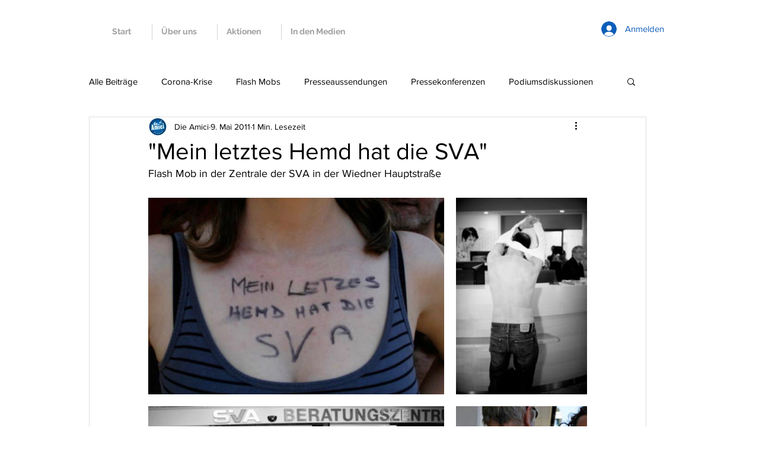

--- FILE ---
content_type: text/css; charset=utf-8
request_url: https://www.die-amici.at/_serverless/pro-gallery-css-v4-server/layoutCss?ver=2&id=evhjh-not-scoped&items=3775_640_425%7C3563_667_1000%7C3634_1000_667%7C3886_425_640&container=334_740_575.46875_720&options=gallerySizeType:px%7CenableInfiniteScroll:true%7CtitlePlacement:SHOW_ON_HOVER%7CimageMargin:20%7CisVertical:false%7CgridStyle:0%7CgalleryLayout:1%7CnumberOfImagesPerRow:0%7CgallerySizePx:300%7CcubeType:fill%7CgalleryThumbnailsAlignment:none
body_size: -109
content:
#pro-gallery-evhjh-not-scoped [data-hook="item-container"][data-idx="0"].gallery-item-container{opacity: 1 !important;display: block !important;transition: opacity .2s ease !important;top: 0px !important;left: 0px !important;right: auto !important;height: 332px !important;width: 499px !important;} #pro-gallery-evhjh-not-scoped [data-hook="item-container"][data-idx="0"] .gallery-item-common-info-outer{height: 100% !important;} #pro-gallery-evhjh-not-scoped [data-hook="item-container"][data-idx="0"] .gallery-item-common-info{height: 100% !important;width: 100% !important;} #pro-gallery-evhjh-not-scoped [data-hook="item-container"][data-idx="0"] .gallery-item-wrapper{width: 499px !important;height: 332px !important;margin: 0 !important;} #pro-gallery-evhjh-not-scoped [data-hook="item-container"][data-idx="0"] .gallery-item-content{width: 499px !important;height: 332px !important;margin: 0px 0px !important;opacity: 1 !important;} #pro-gallery-evhjh-not-scoped [data-hook="item-container"][data-idx="0"] .gallery-item-hover{width: 499px !important;height: 332px !important;opacity: 1 !important;} #pro-gallery-evhjh-not-scoped [data-hook="item-container"][data-idx="0"] .item-hover-flex-container{width: 499px !important;height: 332px !important;margin: 0px 0px !important;opacity: 1 !important;} #pro-gallery-evhjh-not-scoped [data-hook="item-container"][data-idx="0"] .gallery-item-wrapper img{width: 100% !important;height: 100% !important;opacity: 1 !important;} #pro-gallery-evhjh-not-scoped [data-hook="item-container"][data-idx="1"].gallery-item-container{opacity: 1 !important;display: block !important;transition: opacity .2s ease !important;top: 0px !important;left: 519px !important;right: auto !important;height: 332px !important;width: 221px !important;} #pro-gallery-evhjh-not-scoped [data-hook="item-container"][data-idx="1"] .gallery-item-common-info-outer{height: 100% !important;} #pro-gallery-evhjh-not-scoped [data-hook="item-container"][data-idx="1"] .gallery-item-common-info{height: 100% !important;width: 100% !important;} #pro-gallery-evhjh-not-scoped [data-hook="item-container"][data-idx="1"] .gallery-item-wrapper{width: 221px !important;height: 332px !important;margin: 0 !important;} #pro-gallery-evhjh-not-scoped [data-hook="item-container"][data-idx="1"] .gallery-item-content{width: 221px !important;height: 332px !important;margin: 0px 0px !important;opacity: 1 !important;} #pro-gallery-evhjh-not-scoped [data-hook="item-container"][data-idx="1"] .gallery-item-hover{width: 221px !important;height: 332px !important;opacity: 1 !important;} #pro-gallery-evhjh-not-scoped [data-hook="item-container"][data-idx="1"] .item-hover-flex-container{width: 221px !important;height: 332px !important;margin: 0px 0px !important;opacity: 1 !important;} #pro-gallery-evhjh-not-scoped [data-hook="item-container"][data-idx="1"] .gallery-item-wrapper img{width: 100% !important;height: 100% !important;opacity: 1 !important;} #pro-gallery-evhjh-not-scoped [data-hook="item-container"][data-idx="2"].gallery-item-container{opacity: 1 !important;display: block !important;transition: opacity .2s ease !important;top: 352px !important;left: 0px !important;right: auto !important;height: 333px !important;width: 499px !important;} #pro-gallery-evhjh-not-scoped [data-hook="item-container"][data-idx="2"] .gallery-item-common-info-outer{height: 100% !important;} #pro-gallery-evhjh-not-scoped [data-hook="item-container"][data-idx="2"] .gallery-item-common-info{height: 100% !important;width: 100% !important;} #pro-gallery-evhjh-not-scoped [data-hook="item-container"][data-idx="2"] .gallery-item-wrapper{width: 499px !important;height: 333px !important;margin: 0 !important;} #pro-gallery-evhjh-not-scoped [data-hook="item-container"][data-idx="2"] .gallery-item-content{width: 499px !important;height: 333px !important;margin: 0px 0px !important;opacity: 1 !important;} #pro-gallery-evhjh-not-scoped [data-hook="item-container"][data-idx="2"] .gallery-item-hover{width: 499px !important;height: 333px !important;opacity: 1 !important;} #pro-gallery-evhjh-not-scoped [data-hook="item-container"][data-idx="2"] .item-hover-flex-container{width: 499px !important;height: 333px !important;margin: 0px 0px !important;opacity: 1 !important;} #pro-gallery-evhjh-not-scoped [data-hook="item-container"][data-idx="2"] .gallery-item-wrapper img{width: 100% !important;height: 100% !important;opacity: 1 !important;} #pro-gallery-evhjh-not-scoped [data-hook="item-container"][data-idx="3"].gallery-item-container{opacity: 1 !important;display: block !important;transition: opacity .2s ease !important;top: 352px !important;left: 519px !important;right: auto !important;height: 333px !important;width: 221px !important;} #pro-gallery-evhjh-not-scoped [data-hook="item-container"][data-idx="3"] .gallery-item-common-info-outer{height: 100% !important;} #pro-gallery-evhjh-not-scoped [data-hook="item-container"][data-idx="3"] .gallery-item-common-info{height: 100% !important;width: 100% !important;} #pro-gallery-evhjh-not-scoped [data-hook="item-container"][data-idx="3"] .gallery-item-wrapper{width: 221px !important;height: 333px !important;margin: 0 !important;} #pro-gallery-evhjh-not-scoped [data-hook="item-container"][data-idx="3"] .gallery-item-content{width: 221px !important;height: 333px !important;margin: 0px 0px !important;opacity: 1 !important;} #pro-gallery-evhjh-not-scoped [data-hook="item-container"][data-idx="3"] .gallery-item-hover{width: 221px !important;height: 333px !important;opacity: 1 !important;} #pro-gallery-evhjh-not-scoped [data-hook="item-container"][data-idx="3"] .item-hover-flex-container{width: 221px !important;height: 333px !important;margin: 0px 0px !important;opacity: 1 !important;} #pro-gallery-evhjh-not-scoped [data-hook="item-container"][data-idx="3"] .gallery-item-wrapper img{width: 100% !important;height: 100% !important;opacity: 1 !important;} #pro-gallery-evhjh-not-scoped .pro-gallery-prerender{height:684.4922826427847px !important;}#pro-gallery-evhjh-not-scoped {height:684.4922826427847px !important; width:740px !important;}#pro-gallery-evhjh-not-scoped .pro-gallery-margin-container {height:684.4922826427847px !important;}#pro-gallery-evhjh-not-scoped .pro-gallery {height:684.4922826427847px !important; width:740px !important;}#pro-gallery-evhjh-not-scoped .pro-gallery-parent-container {height:684.4922826427847px !important; width:760px !important;}